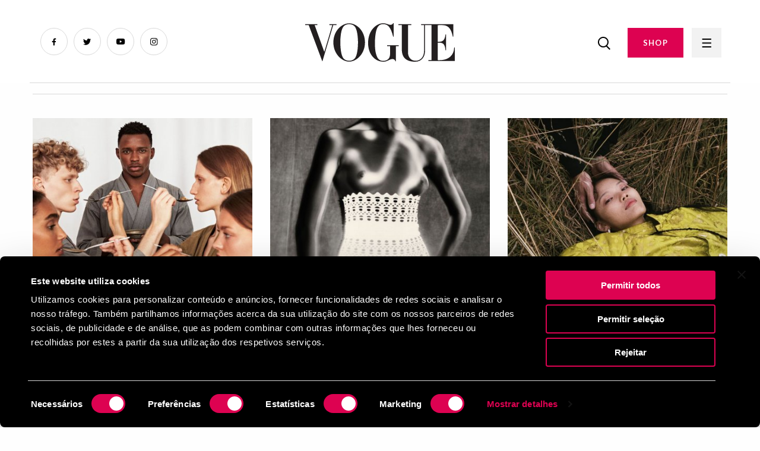

--- FILE ---
content_type: text/html; charset=UTF-8
request_url: https://www.vogue.pt/tag?name=new
body_size: 5271
content:
<!DOCTYPE html>
<html dir="ltr" lang="pt">
	<head>
		<title> | Vogue Portugal</title>
		<meta name="author" content="RECO s.r.o.">
		<meta charset="UTF-8">
		<meta http-equiv="x-ua-compatible" content="ie=edge">
		<meta name="viewport" content="width=device-width, initial-scale=1">
		<meta content="text/html; charset=utf-8" http-equiv="Content-Type">
		
		<link rel="canonical" href="https://www.vogue.pt/tag">
		
		<meta name="theme-color" content="#DD0251">
		<meta name="msapplication-navbutton-color" content="#DD0251">
		<meta name="apple-mobile-web-app-status-bar-style" content="#DD0251">
		
		<link rel="apple-touch-icon" sizes="57x57" href="https://www.vogue.pt/Frontend/favicon/apple-icon-57x57.png">
		<link rel="apple-touch-icon" sizes="60x60" href="https://www.vogue.pt/Frontend/favicon/apple-icon-60x60.png">
		<link rel="apple-touch-icon" sizes="72x72" href="https://www.vogue.pt/Frontend/favicon/apple-icon-72x72.png">
		<link rel="apple-touch-icon" sizes="76x76" href="https://www.vogue.pt/Frontend/favicon/apple-icon-76x76.png">
		<link rel="apple-touch-icon" sizes="114x114" href="https://www.vogue.pt/Frontend/favicon/apple-icon-114x114.png">
		<link rel="apple-touch-icon" sizes="120x120" href="https://www.vogue.pt/Frontend/favicon/apple-icon-120x120.png">
		<link rel="apple-touch-icon" sizes="144x144" href="https://www.vogue.pt/Frontend/favicon/apple-icon-144x144.png">
		<link rel="apple-touch-icon" sizes="152x152" href="https://www.vogue.pt/Frontend/favicon/apple-icon-152x152.png">
		<link rel="apple-touch-icon" sizes="180x180" href="https://www.vogue.pt/Frontend/favicon/apple-icon-180x180.png">
		<link rel="icon" type="image/png" sizes="192x192"  href="https://www.vogue.pt/Frontend/favicon/android-icon-192x192.png">
		<link rel="icon" type="image/png" sizes="32x32" href="https://www.vogue.pt/Frontend/favicon/favicon-32x32.png">
		<link rel="icon" type="image/png" sizes="96x96" href="https://www.vogue.pt/Frontend/favicon/favicon-96x96.png">
		<link rel="icon" type="image/png" sizes="16x16" href="https://www.vogue.pt/Frontend/favicon/favicon-16x16.png">
		<link rel="manifest" href="https://www.vogue.pt/Frontend/favicon/manifest.json">
		<meta name="msapplication-TileColor" content="#DD0251">
		<meta name="msapplication-TileImage" content="/ms-icon-144x144.png">
		<meta name="theme-color" content="#DD0251">
		
		<link rel="shortcut icon" href="https://www.vogue.pt/Frontend/images/favicon.ico" type="image/x-icon">
		<link rel="icon" href="https://www.vogue.pt/Frontend/images/favicon.ico" type="image/x-icon">
		
		<meta name="description" content="">
		<meta name="robots" content="index, follow">

		<meta property="og:title" content="">
		<meta property="og:description" content="">
		<meta property="og:type" content="page">
		<meta property="og:url" content="https://www.vogue.pt/tag">
		<meta property="og:image" content="https://www.vogue.pt/Frontend/images/vogue-preview.jpg">
		<meta name="csrf-token" content="3adQB9KClkQIntEYEEhh8ZuVxRbWMtAf3AFyXkzG">
		
		<script src="https://code.jquery.com/jquery-3.6.0.min.js" integrity="sha256-/xUj+3OJU5yExlq6GSYGSHk7tPXikynS7ogEvDej/m4=" crossorigin="anonymous"></script>
  
		<link rel="stylesheet" href="https://cdn.jsdelivr.net/npm/foundation-sites@6.7.4/dist/css/foundation.min.css" crossorigin="anonymous">
		<script src="https://cdn.jsdelivr.net/npm/foundation-sites@6.7.4/dist/js/foundation.min.js" crossorigin="anonymous"></script>
		
		<link rel="preconnect" href="https://fonts.googleapis.com">
		<link rel="preconnect" href="https://fonts.gstatic.com" crossorigin>
		<link href="https://fonts.googleapis.com/css2?family=Lato:wght@400;700&family=Playfair+Display&display=swap" rel="stylesheet">
		
		<link href="https://www.vogue.pt/Frontend/css/app.css?v=1027" rel="stylesheet">
		
		<script>
			$(document).foundation();
		</script>
		<!-- Google Tag Manager -->
		<script n:syntax="off">(function(w,d,s,l,i){w[l]=w[l]||[];w[l].push({'gtm.start':
		new Date().getTime(),event:'gtm.js'});var f=d.getElementsByTagName(s)[0],
		j=d.createElement(s),dl=l!='dataLayer'?'&l='+l:'';j.async=true;j.src=
		'https://www.googletagmanager.com/gtm.js?id='+i+dl;f.parentNode.insertBefore(j,f);
		})(window,document,'script','dataLayer','GTM-NDG83L2');</script>
		<!-- End Google Tag Manager -->
		
		<script id="Cookiebot" src="https://consent.cookiebot.com/uc.js" data-cbid="0fc3b6e1-edf9-43c2-a5d1-7e1a50eef417" type="text/javascript"></script>
		<style>
			#CybotCookiebotDialog {
				color: #fff !important;
				background: #000 !important;
			}
			
			#CybotCookiebotDialog .CybotCookiebotFader {
				background: none !important;
			}
			
			#CybotCookiebotDialogHeader { display: none !important; }
			
			#CybotCookiebotDialogPoweredByText {
				display: none !important;
			}
			
			#CybotCookiebotDialogFooter #CybotCookiebotDialogBodyButtonAccept, #CybotCookiebotDialogFooter #CybotCookiebotDialogBodyLevelButtonAccept, #CybotCookiebotDialogFooter #CybotCookiebotDialogBodyLevelButtonLevelOptinAllowAll {
				background-color: #DD0251 !important;
				border-color: #DD0251 !important;
				color: #ffffff;
			}
			
			#CybotCookiebotDialogFooter #CybotCookiebotDialogBodyLevelButtonCustomize, #CybotCookiebotDialogFooter #CybotCookiebotDialogBodyLevelButtonLevelOptinAllowallSelection {
				color: #fff !important;
			    border-color: #DD0251 !important;
			}
			
			#CybotCookiebotDialogFooter .CybotCookiebotDialogBodyButton {
				color: #fff !important;
				border: 2px solid #DD0251 !important;
			}
			
			#CybotCookiebotDialogTabContent input:checked+.CybotCookiebotDialogBodyLevelButtonSlider {
				background-color: #DD0251 !important;
			}
			
			#CybotCookiebotDialog.CybotEdge #CybotCookiebotDialogBodyEdgeMoreDetails a {
				color: #DD0251 !important;
			}
			
			#CookiebotWidget {
				display: none !important;
			}
			
			@media screen and (max-width: 768px) {
				#CybotCookiebotDialog {
					top: unset !important;
					bottom: 0px !important;
					transform: translateX(-50%) !important;
				}
				
				#CybotCookiebotDialogFooter .CybotCookiebotDialogBodyButton {
					padding: 5px !important;
				}
				
				#CybotCookiebotDialogBody .CybotCookiebotScrollContainer {
					max-height: 10em !important;
				}
			}
		</style>
	</head>
    <body>
		<!-- Google Tag Manager (noscript) -->
		<noscript><iframe src="https://www.googletagmanager.com/ns.html?id=GTM-NDG83L2"
		height="0" width="0" style="display:none;visibility:hidden"></iframe></noscript>
		<!-- End Google Tag Manager (noscript) -->
		<div id="fb-root"></div>
		<script>(function(d, s, id) {
		  var js, fjs = d.getElementsByTagName(s)[0];
		  if (d.getElementById(id)) return;
		  js = d.createElement(s); js.id = id;
		  js.src = "//connect.facebook.net/pt_PT/sdk.js#xfbml=1&version=v2.10&appId=1181899465275870";
		  fjs.parentNode.insertBefore(js, fjs);
		}(document, 'script', 'facebook-jssdk'));</script>
		
		<div id="page_loader" style="position: fixed; left: 0px; top: 0px; width: 100%; height: 100%; background: #fff; z-index: 999999999;">
			
		</div>
		
		<main>
			<div class="grid-container">
				<div class="ad_box_header">

				</div>
			</div>
						<header id="header">
				<div class="grid-container fluid">
					<div class="grid-x">
						<div class="cell small-7 medium-4 large-4">
							<ul class="social">
								<li><a href="https://www.facebook.com/VoguePortugal/?fref=ts" class="facebook" target="_blank"></a></li>
								<li><a href="https://twitter.com/vogueportugal" class="twitter" target="_blank"></a></li>
								<li><a href="https://www.youtube.com/channel/UCApj7u1bhGkMqMOF-tiREow" class="youtube" target="_blank"></a></li>
								<li><a href="https://www.instagram.com/vogueportugal/" class="instagram" target="_blank"></a></li>
							</ul>
							<div class="logo2">
								<a href="/"><img src="https://www.vogue.pt/Frontend/images/logo2.svg" height="65" alt="Logo" title="Logo"></a>
							</div>
						</div>
						<div class="cell small-1 medium-4 large-4 text-center"><a href="/" class="logo"><img src="https://www.vogue.pt/Frontend/images/logo2.svg" height="65" alt="Logo" title="Logo"></a></div>
						<div class="cell small-4 medium-4 large-4 text-right">
							<div class="right-menu">
								<a href="/search" class="search-button"><img src="https://www.vogue.pt/Frontend/images/search.png" alt="Search"></a>
								<a href="https://shop.light-house.pt/" class="button" target="_blank">SHOP</a>
								<a href="javascript:void(0);" class="menu-button"></a>
							</div>
						</div>
					</div>
				</div>
			</header>
			<div class="grid-container">
				<nav class="main-menu-nav">
					<ul>
																		
																					<li><a href="/atualidade">Atualidade</a></li>
															<li><a href="/moda">Moda</a></li>
															<li><a href="/beleza">Beleza</a></li>
															<li><a href="/lifestyle">Lifestyle</a></li>
															<li><a href="/estilo">Estilo</a></li>
															<li><a href="/vogue-tv">Vogue TV</a></li>
															<li><a href="/opinia-o">Opinião</a></li>
															<li><a href="/inspiring-women">Inspiring Women</a></li>
															<li><a href="/casamentos">Casamentos</a></li>
																		</ul>
				</nav>
			</div>
			
			<div class="megamenu">
				<div class="megamenu-content">
					<div class="grid-container fluid">
						<div class="megamenu-header">
							<div class="grid-x">
								<div class="cell small-7 medium-4 large-4">
									<div class="logo">
										<a href="/"><img src="https://www.vogue.pt/Frontend/images/logo2.svg" height="65" alt="Logo" title="Logo"></a>
									</div>
								</div>
								<div class="cell small-1 medium-4 large-4 text-center"></div>
								<div class="cell small-4 medium-4 large-4 text-right">
									<div class="right-menu">
										<a href="javascript:void(0);" class="search-button"><img src="https://www.vogue.pt/Frontend/images/search.png"></a>
										<a href="https://shop.light-house.pt/" class="button desktop" target="_blank">COMPRAR REVISTA</a>
										<a href="javascript:void(0);" class="menu-button"></a>
									</div>
								</div>
							</div>
						</div>
					</div>
					<div class="grid-container">
						<div class="grid-x">
							<div class="cell small-12 medium-4 large-4">
								<ul class="main-menu">
																																									
											<li  class="has-submenu" >
												<a href="/atualidade" data-id="1"  class="has-childs" >Atualidade</a>
																									<ul class="submenu">
																																													<li><a href="/noti-cias-4">Notícias</a></li>
																															<li><a href="/entrevistas">Entrevistas</a></li>
																															<li><a href="/curiosidades">Curiosidades</a></li>
																															<li><a href="/guestlist">Guestlist</a></li>
																																											
														<li><a href="/atualidade">Ver tudo</a></li>
													</ul>
																							</li>
																																
											<li  class="has-submenu" >
												<a href="/moda" data-id="2"  class="has-childs" >Moda</a>
																									<ul class="submenu">
																																													<li><a href="/noti-cias-5">Notícias</a></li>
																															<li><a href="/compras-3">Compras</a></li>
																															<li><a href="/tende-ncias-3">Tendências</a></li>
																															<li><a href="/colec-o-es-1">Coleções</a></li>
																															<li><a href="/project-union">Project Union</a></li>
																																											
														<li><a href="/moda">Ver tudo</a></li>
													</ul>
																							</li>
																																
											<li  class="has-submenu" >
												<a href="/beleza" data-id="3"  class="has-childs" >Beleza</a>
																									<ul class="submenu">
																																													<li><a href="/noti-cias">Notícias</a></li>
																															<li><a href="/compras">Compras</a></li>
																															<li><a href="/tende-ncias">Tendências</a></li>
																																											
														<li><a href="/beleza">Ver tudo</a></li>
													</ul>
																							</li>
																																
											<li  class="has-submenu" >
												<a href="/lifestyle" data-id="4"  class="has-childs" >Lifestyle</a>
																									<ul class="submenu">
																																													<li><a href="/noti-cias-1">Notícias</a></li>
																															<li><a href="/agenda">Agenda</a></li>
																															<li><a href="/compras-2">Compras</a></li>
																															<li><a href="/tende-ncias-2">Tendências</a></li>
																															<li><a href="/roteiro">Roteiro</a></li>
																																											
														<li><a href="/lifestyle">Ver tudo</a></li>
													</ul>
																							</li>
																																
											<li  class="has-submenu" >
												<a href="/estilo" data-id="5"  class="has-childs" >Estilo</a>
																									<ul class="submenu">
																																													<li><a href="/pessoas">Pessoas</a></li>
																															<li><a href="/eventos-1">Eventos</a></li>
																															<li><a href="/street-style-1">Street Style</a></li>
																																											
														<li><a href="/estilo">Ver tudo</a></li>
													</ul>
																							</li>
																																
											<li  class="has-submenu" >
												<a href="/vogue-tv" data-id="6"  class="has-childs" >Vogue TV</a>
																									<ul class="submenu">
																																													<li><a href="/vi-deos-1">Vídeos</a></li>
																															<li><a href="/livestream-1">Livestream</a></li>
																																											
														<li><a href="/vogue-tv">Ver tudo</a></li>
													</ul>
																							</li>
																																
											<li  class="has-submenu" >
												<a href="/opinia-o" data-id="7"  class="has-childs" >Opinião</a>
																									<ul class="submenu">
																																													<li><a href="/editorial">Editorial</a></li>
																															<li><a href="/palavra-da-vogue">Palavra da Vogue</a></li>
																															<li><a href="/suzy-menkes">Suzy Menkes</a></li>
																																											
														<li><a href="/opinia-o">Ver tudo</a></li>
													</ul>
																							</li>
																																
											<li >
												<a href="/inspiring-women" data-id="37" >Inspiring Women</a>
																							</li>
																																
											<li >
												<a href="/casamentos" data-id="40" >Casamentos</a>
																							</li>
																											</ul>
							</div>
							<div class="cell small-12 medium-4 large-4">
								<a href="https://shop.light-house.pt/" class="button mobile" target="_blank">SHOP</a>
								<div class="position-relative">
									<ul class="second-menu" id="second-menu-0">
																																	<li><a href="/contactos">Contactos</a></li>
																							<li><a href="/politica-de-privacidade-e-cookies">Política de privacidade e cookies</a></li>
																							<li><a href="/ficha-tecnica">Ficha técnica</a></li>
																							<li><a href="/termos-e-condicoes">Termos e condições</a></li>
																							<li><a href="/vogue-no-mundo">Vogue no mundo</a></li>
																							<li><a href="/newsletter">Newsletter</a></li>
																														</ul>
									
																																									
											<ul class="second-menu" id="second-menu-1" style="display: none;">
																																							<li><a href="/noti-cias-4">Notícias</a></li>
																											<li><a href="/entrevistas">Entrevistas</a></li>
																											<li><a href="/curiosidades">Curiosidades</a></li>
																											<li><a href="/guestlist">Guestlist</a></li>
																																					<li><a href="/atualidade">Ver tudo</a></li>
											</ul>
																																
											<ul class="second-menu" id="second-menu-2" style="display: none;">
																																							<li><a href="/noti-cias-5">Notícias</a></li>
																											<li><a href="/compras-3">Compras</a></li>
																											<li><a href="/tende-ncias-3">Tendências</a></li>
																											<li><a href="/colec-o-es-1">Coleções</a></li>
																											<li><a href="/project-union">Project Union</a></li>
																																					<li><a href="/moda">Ver tudo</a></li>
											</ul>
																																
											<ul class="second-menu" id="second-menu-3" style="display: none;">
																																							<li><a href="/noti-cias">Notícias</a></li>
																											<li><a href="/compras">Compras</a></li>
																											<li><a href="/tende-ncias">Tendências</a></li>
																																					<li><a href="/beleza">Ver tudo</a></li>
											</ul>
																																
											<ul class="second-menu" id="second-menu-4" style="display: none;">
																																							<li><a href="/noti-cias-1">Notícias</a></li>
																											<li><a href="/agenda">Agenda</a></li>
																											<li><a href="/compras-2">Compras</a></li>
																											<li><a href="/tende-ncias-2">Tendências</a></li>
																											<li><a href="/roteiro">Roteiro</a></li>
																																					<li><a href="/lifestyle">Ver tudo</a></li>
											</ul>
																																
											<ul class="second-menu" id="second-menu-5" style="display: none;">
																																							<li><a href="/pessoas">Pessoas</a></li>
																											<li><a href="/eventos-1">Eventos</a></li>
																											<li><a href="/street-style-1">Street Style</a></li>
																																					<li><a href="/estilo">Ver tudo</a></li>
											</ul>
																																
											<ul class="second-menu" id="second-menu-6" style="display: none;">
																																							<li><a href="/vi-deos-1">Vídeos</a></li>
																											<li><a href="/livestream-1">Livestream</a></li>
																																					<li><a href="/vogue-tv">Ver tudo</a></li>
											</ul>
																																
											<ul class="second-menu" id="second-menu-7" style="display: none;">
																																							<li><a href="/editorial">Editorial</a></li>
																											<li><a href="/palavra-da-vogue">Palavra da Vogue</a></li>
																											<li><a href="/suzy-menkes">Suzy Menkes</a></li>
																																					<li><a href="/opinia-o">Ver tudo</a></li>
											</ul>
																																
											<ul class="second-menu" id="second-menu-37" style="display: none;">
																								<li><a href="/inspiring-women">Ver tudo</a></li>
											</ul>
																																
											<ul class="second-menu" id="second-menu-40" style="display: none;">
																								<li><a href="/casamentos">Ver tudo</a></li>
											</ul>
																												
									<ul class="social-links">
										<li><a href="https://www.facebook.com/VoguePortugal/?fref=ts" class="fb" target="_blank"><span></span></a></li>
										<li><a href="https://twitter.com/vogueportugal" class="twitter" target="_blank"><span></span></a></li>
										<li><a href="https://www.youtube.com/channel/UCApj7u1bhGkMqMOF-tiREow" class="youtube" target="_blank"><span></span></a></li>
										<li><a href="https://www.instagram.com/vogueportugal/" class="instagram" target="_blank"><span></span></a></li>
									</ul>
								</div>
							</div>
						</div>
					</div>
				</div>
			</div>
<article class="intro-page">
		<div class="grid-container">
			<h1>Tag new</h1>
			<hr />
			<div class="grid-x grid-margin-x">
													
																	
												
						<div class="cell medium-6 large-4">
							<div class="article-box" data-url="/vogue-hope-issue">
								<img src="/image.php?id=5099&p=vogue-hope-issue.jpg" data-src="/uploads/posts/5099/vogue-hope-issue.jpg" class="lazy" width="100%" alt="" title="">
								<p class="category">
																														<a href="/opinia-o">Opinião</a> &nbsp;
																					<a href="/palavra-da-vogue">Palavra da Vogue</a> &nbsp;
																											</p>
								<h3>As 26 edições da Vogue unem-se pela primeira vez para o Hope issue</h3>
								<p class="date">03 Aug   2020</p>
							</div>
						</div>
																	
												
						<div class="cell medium-6 large-4">
							<div class="article-box" data-url="/pieter-mulier-entrevista">
								<img src="/image.php?id=6149&p=ALAIA_ARCHETYPES_PAOLO ROVERSI_01.jpg" data-src="/uploads/posts/6149/ALAIA_ARCHETYPES_PAOLO ROVERSI_01.jpg" class="lazy" width="100%" alt="" title="">
								<p class="category">
																														<a href="/atualidade">Atualidade</a> &nbsp;
																					<a href="/entrevistas">Entrevistas</a> &nbsp;
																											</p>
								<h3>De um ícone para um ícone: Pieter Mulier convida Paolo Roversi para fotografar os seus novos arquétipos Alaïa</h3>
								<p class="date">05 Jul   2021</p>
							</div>
						</div>
																	
												
						<div class="cell medium-6 large-4">
							<div class="article-box" data-url="/um-guia-para-as-esteticas-de-moda-no-tiktok">
								<img src="/image.php?id=6402&p=um-guia-para-as-esteticas-de-moda-no-tiktok.jpg" data-src="/uploads/posts/6402/um-guia-para-as-esteticas-de-moda-no-tiktok.jpg" class="lazy" width="100%" alt="" title="">
								<p class="category">
																														<a href="/moda">Moda</a> &nbsp;
																					<a href="/tende-ncias-3">Tendências</a> &nbsp;
																											</p>
								<h3>Um guia para as estéticas de Moda no TikTok</h3>
								<p class="date">13 Sep   2021</p>
							</div>
						</div>
																	
												
						<div class="cell medium-6 large-4">
							<div class="article-box" data-url="/shopping-pecas-amarelas">
								<img src="/image.php?id=7489&p=Shopping-Capa.jpg" data-src="/uploads/posts/7489/Shopping-Capa.jpg" class="lazy" width="100%" alt="" title="">
								<p class="category">
																														<a href="/moda">Moda</a> &nbsp;
																					<a href="/compras-3">Compras</a> &nbsp;
																											</p>
								<h3>And it was all yellow: 11 peças amarelas para abraçar o verão</h3>
								<p class="date">11 Aug   2022</p>
							</div>
						</div>
																	
												
						<div class="cell medium-6 large-4">
							<div class="article-box" data-url="/gift-guide-christmas-outfits">
								<img src="/image.php?id=7963&p=gift guide house XMAS.jpg" data-src="/uploads/posts/7963/gift guide house XMAS.jpg" class="lazy" width="100%" alt="" title="">
								<p class="category">
																														<a href="/moda">Moda</a> &nbsp;
																					<a href="/compras-3">Compras</a> &nbsp;
																											</p>
								<h3>Gift Guide 2022: Christmas Outfits</h3>
								<p class="date">12 Dec   2022</p>
							</div>
						</div>
																	
												
						<div class="cell medium-6 large-4">
							<div class="article-box" data-url="/gift-guide-2022-confy-at-home">
								<img src="/image.php?id=7966&p=gift guide house Comfy Vogue (2).jpg" data-src="/uploads/posts/7966/gift guide house Comfy Vogue (2).jpg" class="lazy" width="100%" alt="" title="">
								<p class="category">
																														<a href="/moda">Moda</a> &nbsp;
																					<a href="/compras-3">Compras</a> &nbsp;
																											</p>
								<h3>Gift Guide 2022: Comfy at Home</h3>
								<p class="date">13 Dec   2022</p>
							</div>
						</div>
																	
												
						<div class="cell medium-6 large-4">
							<div class="article-box" data-url="/gift-guide-2022-veludo">
								<img src="/image.php?id=7969&p=gift guide house VELVET Vogue.jpg" data-src="/uploads/posts/7969/gift guide house VELVET Vogue.jpg" class="lazy" width="100%" alt="" title="">
								<p class="category">
																														<a href="/moda">Moda</a> &nbsp;
																					<a href="/compras-3">Compras</a> &nbsp;
																											</p>
								<h3>Gift Guide 2022: Fifty shades of velvet</h3>
								<p class="date">14 Dec   2022</p>
							</div>
						</div>
																	
												
						<div class="cell medium-6 large-4">
							<div class="article-box" data-url="/gift-guide-2022-lifestyle-musts">
								<img src="/image.php?id=7970&p=gift guide house SMALL LUX Vogue.jpg" data-src="/uploads/posts/7970/gift guide house SMALL LUX Vogue.jpg" class="lazy" width="100%" alt="" title="">
								<p class="category">
																														<a href="/moda">Moda</a> &nbsp;
																					<a href="/compras-3">Compras</a> &nbsp;
																											</p>
								<h3>Gift Guide 2022: Lifestyle Musts</h3>
								<p class="date">15 Dec   2022</p>
							</div>
						</div>
																	
												
						<div class="cell medium-6 large-4">
							<div class="article-box" data-url="/gift-guide-2022-powersuits">
								<img src="/image.php?id=7971&p=gift guide house POWER SUITS.jpg" data-src="/uploads/posts/7971/gift guide house POWER SUITS.jpg" class="lazy" width="100%" alt="" title="">
								<p class="category">
																														<a href="/moda">Moda</a> &nbsp;
																					<a href="/compras-3">Compras</a> &nbsp;
																											</p>
								<h3>Gift Guide 2022: Powersuits </h3>
								<p class="date">15 Dec   2022</p>
							</div>
						</div>
																	
												
						<div class="cell medium-6 large-4">
							<div class="article-box" data-url="/moda-fine-line">
								<img src="/image.php?id=7967&p=01_S5A5954_R.jpg" data-src="/uploads/posts/7967/01_S5A5954_R.jpg" class="lazy" width="100%" alt="" title="">
								<p class="category">
																														<a href="/moda">Moda</a> &nbsp;
																					<a href="/tende-ncias-3">Tendências</a> &nbsp;
																											</p>
								<h3>Fine line</h3>
								<p class="date">16 Dec   2022</p>
							</div>
						</div>
																	
												
						<div class="cell medium-6 large-4">
							<div class="article-box" data-url="/gift-guide-2022-para-os-unimpressed">
								<img src="/image.php?id=7972&p=gift guide house unimpressed Vogue.jpg" data-src="/uploads/posts/7972/gift guide house unimpressed Vogue.jpg" class="lazy" width="100%" alt="" title="">
								<p class="category">
																														<a href="/moda">Moda</a> &nbsp;
																					<a href="/compras-3">Compras</a> &nbsp;
																											</p>
								<h3>Gift Guide 2022: Para os unimpressed</h3>
								<p class="date">16 Dec   2022</p>
							</div>
						</div>
																	
												
						<div class="cell medium-6 large-4">
							<div class="article-box" data-url="/gift-guide-2022-trendsetters">
								<img src="/image.php?id=7974&p=gift guide house TREND Vogue.jpg" data-src="/uploads/posts/7974/gift guide house TREND Vogue.jpg" class="lazy" width="100%" alt="" title="">
								<p class="category">
																														<a href="/moda">Moda</a> &nbsp;
																					<a href="/compras-3">Compras</a> &nbsp;
																											</p>
								<h3>Gift Guide 2022: Trendsetters </h3>
								<p class="date">17 Dec   2022</p>
							</div>
						</div>
																	
												
						<div class="cell medium-6 large-4">
							<div class="article-box" data-url="/gift-guide-2022-carteiras">
								<img src="/image.php?id=7978&p=gift guide house BAGS Vogue.jpg" data-src="/uploads/posts/7978/gift guide house BAGS Vogue.jpg" class="lazy" width="100%" alt="" title="">
								<p class="category">
																														<a href="/moda">Moda</a> &nbsp;
																					<a href="/compras-3">Compras</a> &nbsp;
																											</p>
								<h3>Gift Guide 2022: Bags</h3>
								<p class="date">19 Dec   2022</p>
							</div>
						</div>
																	
												
						<div class="cell medium-6 large-4">
							<div class="article-box" data-url="/gift-guide-2022-the-prettiest-ugly-sweaters">
								<img src="/image.php?id=7981&p=gift guide house UGLY Vogue.jpg" data-src="/uploads/posts/7981/gift guide house UGLY Vogue.jpg" class="lazy" width="100%" alt="" title="">
								<p class="category">
																														<a href="/lifestyle">Lifestyle</a> &nbsp;
																					<a href="/compras-2">Compras</a> &nbsp;
																											</p>
								<h3>Gift Guide 2022: The prettiest ugly christmas sweaters</h3>
								<p class="date">20 Dec   2022</p>
							</div>
						</div>
																	
												
						<div class="cell medium-6 large-4">
							<div class="article-box" data-url="/kinda-com-vista-para-a-avenida-da-liberdade">
								<img src="/image.php?id=7988&p=kinda_natal_lojaDN-25-3.jpg" data-src="/uploads/posts/7988/kinda_natal_lojaDN-25-3.jpg" class="lazy" width="100%" alt="" title="">
								<p class="category">
																														<a href="/lifestyle">Lifestyle</a> &nbsp;
																					<a href="/agenda">Agenda</a> &nbsp;
																											</p>
								<h3>KINDA com vista para a Avenida da Liberdade</h3>
								<p class="date">21 Dec   2022</p>
							</div>
						</div>
																	
												
						<div class="cell medium-6 large-4">
							<div class="article-box" data-url="/gift-guide-2022-red-red-christmas">
								<img src="/image.php?id=7982&p=gift guide house Christmas Vogue.jpg" data-src="/uploads/posts/7982/gift guide house Christmas Vogue.jpg" class="lazy" width="100%" alt="" title="">
								<p class="category">
																														<a href="/lifestyle">Lifestyle</a> &nbsp;
																					<a href="/compras-2">Compras</a> &nbsp;
																											</p>
								<h3>Gift Guide 2022: Red Red Christmas </h3>
								<p class="date">21 Dec   2022</p>
							</div>
						</div>
																	
												
						<div class="cell medium-6 large-4">
							<div class="article-box" data-url="/gift-guide-2022-wishlist-da-reda-o">
								<img src="/image.php?id=7984&p=gift guide house wishlist Vogue.jpg" data-src="/uploads/posts/7984/gift guide house wishlist Vogue.jpg" class="lazy" width="100%" alt="" title="">
								<p class="category">
																														<a href="/moda">Moda</a> &nbsp;
																					<a href="/compras-3">Compras</a> &nbsp;
																											</p>
								<h3>Gift Guide 2022: Wishlist da redação</h3>
								<p class="date">22 Dec   2022</p>
							</div>
						</div>
																	
												
						<div class="cell medium-6 large-4">
							<div class="article-box" data-url="/gift-guide-2022-20-under-20">
								<img src="/image.php?id=7983&p=gift guide house 20 Vogue.jpg" data-src="/uploads/posts/7983/gift guide house 20 Vogue.jpg" class="lazy" width="100%" alt="" title="">
								<p class="category">
																														<a href="/moda">Moda</a> &nbsp;
																					<a href="/compras-3">Compras</a> &nbsp;
																											</p>
								<h3>Gift Guide 2022: 20 under 20</h3>
								<p class="date">23 Dec   2022</p>
							</div>
						</div>
																	
												
						<div class="cell medium-6 large-4">
							<div class="article-box" data-url="/gift-guide-ultima-da-hora">
								<img src="/image.php?id=7985&p=gift guide house ULTIMA Vogue.jpg" data-src="/uploads/posts/7985/gift guide house ULTIMA Vogue.jpg" class="lazy" width="100%" alt="" title="">
								<p class="category">
																														<a href="/moda">Moda</a> &nbsp;
																					<a href="/compras-3">Compras</a> &nbsp;
																											</p>
								<h3>Gift Guide: Última da hora</h3>
								<p class="date">24 Dec   2022</p>
							</div>
						</div>
																	
												
						<div class="cell medium-6 large-4">
							<div class="article-box" data-url="/gift-guide-2022-y2k">
								<img src="/image.php?id=7987&p=gift guide house y2k.jpg" data-src="/uploads/posts/7987/gift guide house y2k.jpg" class="lazy" width="100%" alt="" title="">
								<p class="category">
																														<a href="/moda">Moda</a> &nbsp;
																					<a href="/compras-3">Compras</a> &nbsp;
																											</p>
								<h3>Gift Guide 2022: Y2K</h3>
								<p class="date">27 Dec   2022</p>
							</div>
						</div>
																	
												
						<div class="cell medium-6 large-4">
							<div class="article-box" data-url="/gift-guide-2022-cuecas-azuis">
								<img src="/image.php?id=7986&p=gift guide house cuecas Vogue.jpg" data-src="/uploads/posts/7986/gift guide house cuecas Vogue.jpg" class="lazy" width="100%" alt="" title="">
								<p class="category">
																														<a href="/moda">Moda</a> &nbsp;
																					<a href="/compras-3">Compras</a> &nbsp;
																											</p>
								<h3>Gift Guide 2022: Blue me away </h3>
								<p class="date">28 Dec   2022</p>
							</div>
						</div>
																	
												
						<div class="cell medium-6 large-4">
							<div class="article-box" data-url="/return-home">
								<img src="/image.php?id=8007&p=Editorial 1.jpg" data-src="/uploads/posts/8007/Editorial 1.jpg" class="lazy" width="100%" alt="" title="">
								<p class="category">
																														<a href="/moda">Moda</a> &nbsp;
																					<a href="/tende-ncias-3">Tendências</a> &nbsp;
																											</p>
								<h3>Return Home</h3>
								<p class="date">10 Jan   2023</p>
							</div>
						</div>
												</div>
		</div>
	</article>
	
		
	<footer>
				<div class="container">
					
				</div>
			</footer>
			<script type="text/javascript" src="//cdnjs.cloudflare.com/ajax/libs/jquery.lazy/1.7.9/jquery.lazy.min.js"></script>
			<script type="text/javascript" src="//cdnjs.cloudflare.com/ajax/libs/jquery.lazy/1.7.9/jquery.lazy.plugins.min.js"></script>
			<script src="https://www.vogue.pt/Frontend/js/app.js?v=1010"></script>
		</main>
	</body>
</html>

--- FILE ---
content_type: text/css
request_url: https://www.vogue.pt/Frontend/css/app.css?v=1027
body_size: 6854
content:
.slick-slider{position:relative;display:block;box-sizing:border-box;-webkit-user-select:none;-moz-user-select:none;-ms-user-select:none;user-select:none;-webkit-touch-callout:none;-khtml-user-select:none;-ms-touch-action:pan-y;touch-action:pan-y;-webkit-tap-highlight-color:transparent}.slick-list{position:relative;display:block;overflow:hidden;margin:0;padding:0}.slick-list:focus{outline:0}.slick-list.dragging{cursor:pointer;cursor:hand}.slick-slider .slick-list,.slick-slider .slick-track{-webkit-transform:translate3d(0,0,0);-moz-transform:translate3d(0,0,0);-ms-transform:translate3d(0,0,0);-o-transform:translate3d(0,0,0);transform:translate3d(0,0,0)}.slick-track{position:relative;top:0;left:0;display:block;margin-left:auto;margin-right:auto}.slick-track:after,.slick-track:before{display:table;content:''}.slick-track:after{clear:both}.slick-loading .slick-track{visibility:hidden}.slick-slide{display:none;float:left;height:100%;min-height:1px}[dir=rtl] .slick-slide{float:right}.slick-slide img{display:block}.slick-slide.slick-loading img{display:none}.slick-slide.dragging img{pointer-events:none}.slick-initialized .slick-slide{display:block}.slick-loading .slick-slide{visibility:hidden}.slick-vertical .slick-slide{display:block;height:auto;border:1px solid transparent}.slick-arrow.slick-hidden{display:none}
/*# sourceMappingURL=slick.min.css.map */

@font-face {
    font-family: 'Georgia';
    src: url('../fonts/Georgia-Bold.woff2') format('woff2'),
        url('../fonts/Georgia-Bold.woff') format('woff');
    font-weight: bold;
    font-style: normal;
    font-display: swap;
}

@font-face {
    font-family: 'Georgia';
    src: url('../fonts/Georgia.woff2') format('woff2'),
        url('../fonts/Georgia.woff') format('woff');
    font-weight: normal;
    font-style: normal;
    font-display: swap;
}

BODY {
	padding-top: 140px;
}

A, .button, BUTTON {
	text-decoration: none !important;
    -webkit-transition: all 0.3s linear;
    -moz-transition: all 0.3s linear;
    -ms-transition: all 0.3s linear;
    -o-transition: all 0.3s linear;	
}

A {
	color: #020202;
}

A:hover, A.active {
	color: #DD0251;
}

H1, H2, H3, H4, H5, H6, P {
	padding: 0px;
	margin: 0px;
}

H1, H2 {
	font-family: 'Playfair Display', serif;
	font-style: normal;
	font-weight: 400;
	font-size: 38px;
	line-height: 47px;
	text-align: center;
	letter-spacing: 0.04em;
	color: #020202;
}

H2 {
	font-size: 35px;
	line-height: 47px;
}

H3 {
	font-family: 'Playfair Display';
	font-style: normal;
	font-weight: normal;
	font-size: 22px;
	line-height: 34px;
	color: rgba(2, 2, 2, 0.9);
}

H4, H5, H6 {
	font-family: Lato;
	font-style: normal;
	font-weight: bold;
	font-size: 18px;
	line-height: 34px;
	color: rgba(2, 2, 2, 0.9);
	text-align: left;
	padding-bottom: 19px;
}

.infinity-loader {
	font-family: Playfair Display;
	font-size: 30px !important;
	color: rgba(2, 2, 2, 0.15);
	text-align: center;
	padding-top: 20px;
	padding-bottom: 20px;
}

P.category, P.category A {
	font-family: Lato;
	font-style: normal;
	font-weight: normal;
	font-size: 13px;
	line-height: 16px;
	text-align: center;
	letter-spacing: 0.09em;
	text-transform: uppercase;
	color: #DD0251;
	padding-bottom: 19px;
}

P.date-author {
	font-family: Georgia;
	font-style: normal;
	font-weight: normal;
	font-size: 13px;
	line-height: 15px;
	text-align: center;
	letter-spacing: 0.09em;
	text-transform: uppercase;
	color: rgba(2, 2, 2, 0.7);
	padding-bottom: 39px;
}

P.date-author SPAN {
	font-family: Lato;
	font-style: normal;
	font-weight: normal;
	font-size: 12px;
	line-height: 14px;
	text-align: center;
	letter-spacing: 0.1em;
	color: rgba(2, 2, 2, 0.4);
}

.mobile {
	display: none;
}

.button {
	font-family: Lato;
	font-style: normal;
	font-weight: 900;
	font-size: 13px;
	line-height: 16px;
	text-align: center;
	letter-spacing: 0.1em;
	text-transform: uppercase;
	color: #FFF;
	padding: 16px 25px;
	margin: 0px;
	background: #DD0251 !important;
	border: 1px solid #DD0251;
}

.button:hover {
	color: #DD0251;
	background: #fff !important;
}

.slick-arrow {
	position: relative;
	display: inline-block;
	width: 42px;
	height: 42px;
    font-family: Arial;
    font-size: 13px;
    line-height: 40px;
    color: #262626;
    text-decoration: underline;
    padding-left: 15px;
    padding-right: 15px;
    background: #F2F2F2;
    border: 1px solid #F2F2F2;
	vertical-align: middle;
	z-index: 10;
	cursor: pointer;
}

.slick-arrow:hover {
	background: #DD0251;
    border: 1px solid #DD0251;
}

.slick-arrow SPAN {
	position: absolute;
	left: 0px;
	top: 0px;
	display: block;
	width: 100%;
	height: 100%;
	background-image: url('../images/arrow-left.svg');
	background-repeat: no-repeat;
	background-position: center center;
	-webkit-transition: all 0.3s linear;
    -moz-transition: all 0.3s linear;
    -ms-transition: all 0.3s linear;
    -o-transition: all 0.3s linear;	
}

.slick-arrow:hover SPAN {
	filter: invert(99%) sepia(14%) saturate(2%) hue-rotate(51deg) brightness(114%) contrast(100%);
}

.slick-arrow.next {
    right: 0px;
}

.slick-arrow.next SPAN {
	transform: rotate(180deg);
}

.megamenu {
	position: fixed;
	left: 0px;
	top: 0px;
	display: none;
	width: 100%;
	height: 100%;
	background: rgba(2, 2, 2, 0.7);
	z-index: 999999999;
}

.megamenu .megamenu-content {
	position: absolute;
	left: 0px;
	top: 0px;
	display: block;
	width: 100%;
	padding: 0px 50px 114px 50px;
	background: #020202;
}

.megamenu .megamenu-header {
	padding-top: 19px;
	padding-bottom: 19px;
	margin-bottom: 85px;
	border-bottom: 1px solid rgba(255, 255, 255, 0.2);
}

.megamenu .megamenu-header .logo {
	display: block;
	margin-top: 10px;
}

.megamenu .megamenu-header .logo IMG {
	width: auto;
    height: 35px;
	filter: invert(100%) sepia(0%) saturate(0%) hue-rotate(333deg) brightness(101%) contrast(101%);
}

.megamenu .position-relative {
	height: 100%;
}

.megamenu .social-links {
	position: absolute;
	left: 100px;
    bottom: 0px;
	padding: 0px;
	margin: 0px;
	list-style-type: none;
}

.megamenu .social-links LI {
	display: inline-block;
	padding-right: 7px;
}

.megamenu .social-links LI A {
	position: relative;
	display: inline-block;
	width: 46px;
	height: 46px;
	border: 1px solid rgba(255, 255, 255, 0.2);
	border-radius: 23px;
}

.megamenu .social-links LI A:hover {
	bordeR: 1px solid #DD0251;
}

.megamenu .social-links LI A SPAN {
	position: absolute;
	left: 50%;
	top: 50%;
	display: block;
	width: 100%;
	height: 100%;
	transform: translate(-50%, -50%);
	background-repeat: no-repeat;
	background-position: center center;
}

.megamenu .social-links LI A.fb SPAN {
	background-image: url('../images/facebook.svg');
}

.megamenu .social-links LI A.twitter SPAN {
	background-image: url('../images/twitter.svg');
}

.megamenu .social-links LI A.youtube SPAN {
	background-image: url('../images/youtube-3.svg');
}

.megamenu .social-links LI A.instagram SPAN {
	background-image: url('../images/instagram-3.svg');
}

.megamenu .menu-button {
	display: inline-block;
	width: 50px;
	height: 50px;
	margin-left: 10px;
	background-image: url('../images/menu-close.svg');
	background-repeat: no-repeat;
	background-position: center center;
	background-color: #F2F2F2;
	vertical-align: middle;
}

.megamenu .main-menu {
	border-right: 1px solid rgba(255, 255, 255, 0.2);
}

.megamenu .main-menu {
	padding: 0px;
	margin: 0px;
	list-style-type: none;
}

.megamenu .main-menu UL LI {
	
}

.megamenu .main-menu UL.submenu {
	display: none;
}

.megamenu .main-menu UL.submenu {
	padding: 16px;
}

.megamenu .main-menu UL.submenu LI A {
	font-family: 'Lato';
	font-style: normal;
	font-weight: 400;
	font-size: 18px;
	line-height: 46px;
	letter-spacing: 0.04em;
	color: #FFFFFF;
	opacity: 0.8;
}

.megamenu .main-menu UL LI UL LI A:hover, .megamenu .main-menu UL LI UL LI A.active {
	opacity: 1;
}

.megamenu .main-menu LI A {
	font-family: 'Playfair Display';
	font-style: normal;
	font-weight: normal;
	font-size: 35px;
	line-height: 57px;
	color: #FFF;
	text-transform: none;
	letter-spacing: 0.04em;
}

.megamenu .main-menu LI A:hover, .megamenu .main-menu LI A.active {
	color: #DD0251;
	text-decoration: none;
}

.megamenu .second-menu {
	padding: 0px;
	padding-left: 100px;
	margin: 0px;
	list-style-type: none;
}

.megamenu .second-menu LI {
	
}

.megamenu .second-menu LI A {
	font-family: Lato;
	font-style: normal;
	font-weight: normal;
	font-size: 18px;
	line-height: 46px;
	color: rgba(255, 255, 255, 0.8);
	text-transform: none;
	letter-spacing: 0.04em;
}

.megamenu .second-menu LI A:hover, .megamenu .second-menu LI A.active {
	color: #DD0251;
	text-decoration: none;
}

.livestream-start {
	position: fixed;
	display: inline-block;
	right: 10px;
	bottom: 10px;
	text-decoration: none !important;
}

.livestream-start SPAN {
	position: relative;
	display: inline-block;
	font-family: 'Lato';
	font-style: normal;
	font-weight: 400;
	font-size: 13px;
	line-height: 16px;
	text-align: center;
	letter-spacing: 0.09em;
	text-transform: uppercase;
	color: #FFF;
	padding: 5px 8px 5px 18px;
	background: #020202;
}

.livestream-start SPAN:after {
	position: absolute;
	display: block;
	left: 8px;
	top: 50%;
	transform: translateY(-50%);
	width: 6px;
	height: 6px;
	background: #DD0251;
	border-radius: 50%;
	content: "";
}

.livestream-start STRONG {
	display: inline-block;
	font-family: 'Lato';
	font-style: normal;
	font-weight: 400;
	font-size: 13px;
	line-height: 16px;
	text-align: center;
	letter-spacing: 0.09em;
	text-transform: uppercase;
	color: #FFF;
	padding: 5px 8px;
	background: #DD0251;
}

.livestream-box {
	position: fixed;
	display: inline-block;
	right: 20px;
	bottom: 20px;
	text-align: center;
	padding: 16px 38px;
	background: #FFF;
	box-shadow: 0px 4px 70px rgba(2, 2, 2, 0.1);
}

.livestream-box .livestream {
	position: relative;
	display: inline-block;
	font-family: 'Lato';
	font-style: normal;
	font-weight: 400;
	font-size: 13px;
	line-height: 16px;
	text-align: center;
	letter-spacing: 0.09em;
	text-transform: uppercase;
	color: #FFF;
	padding: 5px 8px 5px 18px;
	background: #020202;
}

.livestream-box .livestream:after {
	position: absolute;
	display: block;
	left: 8px;
	top: 50%;
	transform: translateY(-50%);
	width: 6px;
	height: 6px;
	background: #DD0251;
	border-radius: 50%;
	content: "";
}

.livestream-box A {
	font-family: 'Lato';
	font-style: normal;
	font-weight: 400;
	font-size: 13px;
	line-height: 16px;
	text-align: center;
	letter-spacing: 0.1em;
	text-transform: uppercase;
	text-decoration: underline !important;
	color: #DD0251;
}

.main-timer {
	padding-top: 12px;
	padding-bottom: 14px;
}

.main-timer SPAN {
	display: inline-block;
	padding-left: 5px;
	padding-right: 5px;
}

.main-timer SPAN STRONG {
	display: block;
	font-family: 'Lato';
	font-style: normal;
	font-weight: 500;
	font-size: 24px;
	line-height: 29px;
	text-align: center;
	color: #282828;
	padding: 0px;
	padding-bottom: 4px;
	vertical-align: top;
}

.main-timer SPAN B {
	display: block;
	font-family: 'Playfair Display';
	font-style: normal;
	font-weight: 400;
	font-size: 12px;
	line-height: 16px;
	text-align: center;
	letter-spacing: 0.1em;
	color: #9A9A9A;
	padding: 0px;
	margin: 0px;
}



.social {
	list-style-type: none;
	padding: 0px;
	margin: 0px;
}

.social LI {
	display: inline-block;
	margin-left: 3px;
	margin-right: 3px;
}

.social LI A {
	display: block;
	width: 46px;
	height: 46px;
	background-repeat: no-repeat;
	background-position: center center;
	border: 1px solid #D9D9D9;
	border-radius: 50%;
}

.social LI A.facebook {
	background-image: url('../images/facebook2.svg');
}

.social LI A.twitter {
	background-image: url('../images/twitter2.svg');
}

.social LI A.mail {
	background-image: url('../images/mail2.svg');
}

.social LI A.instagram {
	background-image: url('../images/instagram.svg');
}

.social LI A.youtube {
	background-image: url('../images/youtube.svg');
}

.gallery-popup-section {
	padding-top: 0px;
	padding-bottom: 30px;
}

.gallery-popup-section .gallery-popup-content {

}

.gallery-popup-section .gallery-popup-content .image {
	position: relative;
    width: 100%;
    height: 594px;
    height: 55vh;
    text-align: center;
    padding-top: 0px;
    padding-bottom: 0px;
    margin-bottom: 40px;
    background: #F2F2F2;
    overflow: hidden;
}

.gallery-popup-section .gallery-popup-content IMG {
	position: absolute;
    left: 50%;
    top: 50%;
    transform: translate(-50%, -50%);
    display: inline-block;
    width: auto;
    height: 100% !important;
}

.gallery-popup-section .slick-arrow {
    position: absolute;
    top: 35%;
    z-index: 105;
}

.gallery-popup-section .slick-prev {
	left: -60px;
}

.gallery-popup-section .slick-next {
	right: -60px;
	transform: rotate(180deg);
}

.gallery-popup-content P {
	font-family: 'Georgia';
	font-style: normal;
	font-weight: 400;
	font-size: 13px;
	line-height: 21px;
	color: #282828;
	padding: 0px;
	padding-bottom: 9px;
	margin: 0px;
}

.gallery-popup-content P.author {
	font-family: 'Lato';
	font-style: normal;
	font-weight: 400;
	font-size: 13px;
	line-height: 16px;
	color: #9A9A9A;
	padding: 0px;
	margin: 0px;
}

.gallery-items-2-nav .slick-slide {
    padding-left: 5px;
    padding-right: 5px;
	cursor: pointer;
}

.gallery-numbers {
	display: inline-block;
	font-family: Lato;
	font-style: normal;
	font-weight: normal;
	font-size: 13px;
	line-height: 40px;
	color: rgba(2, 2, 2, 0.4);
	vertical-align: middle;
}

ARTICLE.article-page .content .gallery-box .text {
	padding-top: 20px;
}

ARTICLE.article-page .content .gallery-box .buttons {
	padding-top: 20px;
	padding-bottom: 20px;
}

ARTICLE.article-page .content .gallery-box .buttons UL {
	display: inline-block;
	padding: 0px;
	margin: 0px;
	float: right;
	vertical-align: middle;
	list-style-type: none;
}

.gallery-popup {
	position: fixed;
	left: 0px;
	top: 0px;
	display: none;
	width: 100%;
	height: 100%;
	background: #fff;
	z-index: 9999999999;
}

.gallery-popup .logo IMG {
    width: auto;
    height: 35px;
}
			
.gallery-popup .gallery-items {
	background: #fff;
	border: 1px solid #fff;
}

.gallery-popup .gallery-numbers-2 {
	position: absolute;
	left: 50%;
	top: 50%;
	transform: translate(-50%, -50%);
	color: rgba(2, 2, 2, 0.4);
	text-align: center;
}
			
.gallery-popup .gallery-items-2 .slick-arrow {
	left: -70px;
	top: 38%;
}

.gallery-popup .gallery-items-2 .slick-arrow.slick-next {
	left: unset;
	right: -70px;
}
			
.gallery-popup-box {
	opacity: 0;
}
			
.gallery-popup .gallery-popup-header {
	position: relative;
	padding: 25px 0px;
	margin-left: 50px;
	margin-right: 50px;
	margin-bottom: 39px;
	border-bottom: 1px solid rgba(2, 2, 2, 0.15);
}
			
.gallery-popup-close-button {
	position: absolute;
	right: 0px;
	top: 17px;
	width: 50px;
	height: 50px;
	background-image: url(../images/close.svg);
	background-repeat: no-repeat;
	background-size: 14px 14px;
	background-position: center center;
	background-color: #F2F2F2;
	outline: none;
	-webkit-transition-duration: 0.5s;
	-moz-transition-duration: 0.5s;
	-o-transition-duration: 0.5s;
	transition-duration: 0.5s;
	-webkit-transition-property: -webkit-transform;
	-moz-transition-property: -moz-transform;
	-o-transition-property: -o-transform;
	transition-property: transform;
}
			
.gallery-popup-close-button:hover {
	/*-webkit-transform:rotate(180deg);-moz-transform:rotate(180deg); -o-transform:rotate(180deg);*/
}
			
.gallery-popup-content {
	width: 100%;
	text-align: center;
	margin: 0 auto;
	-webkit-transition: all 1s linear;
	-moz-transition: all 1s linear;
	-ms-transition: all 1s linear;
	-o-transition: all 1s linear;
	opacity: 1;
}
			
.gallery-popup-content .gallery-numbers-2 {
	color: rgba(2, 2, 2, 0.4);
	text-align: center;
}
			
.gallery-items-2 {
	padding-bottom: 30px;
	margin-bottom: 30px;
	border-bottom: 1px solid rgba(2, 2, 2, 0.15);	
}

.gallery-popup-content .image {
	text-align: center;
	margin-bottom: 40px;
	background: #F2F2F2;
}
			
.gallery-popup-content .gallery-items-2 .image IMG {
	display: inline-block;
	width: auto;
	height: 50vh;
}

/* the slides */
.gallery-popup-content .gallery-items-2-nav .slick-slide {
    margin: 0 6px;
	cursor: pointer;
}

/* the parent */
.gallery-popup-content .gallery-items-2-nav .slick-list {
    margin: 0;
}

.gallery-popup-content .gallery-items-2-nav IMG {
	display: inline-block;
	width: 96px;
	height: 96px;
}

.gallery-popup-content P {
	max-width: 594px;
	text-align: left;
}

.gallery-popup-content P.author {
	color: rgba(2, 2, 2, 0.4);
}

.gallery-items .image {
	width: 100%;
	height: 594px;
	background: #F5F5F5;
}

.gallery-items .image IMG {
	height: 100%;
	width: 100%;
	object-fit: contain;
}

.post-item {
	padding: 0px;
	padding-top: 30px;
	padding-bottom: 30px;
	margin: 0px;
	margin-bottom: 40px;
	border-top: 1px solid #D9D9D9;
	border-bottom: 1px solid #D9D9D9;
}

.jscroll-inner, .jscroll-added .infinite-scroll {
	margin: 0px -5px;
}

/*.jscroll-inner {
	columns: 3 350px;
    column-gap: 1rem;
	margin: 10px;
}*/

.column-1 {
    display: inline-block;
    width: 100%;
    padding-left: 0px;
    padding-right: 0px;
    vertical-align: top;
}

.column-2 {
    display: inline-block;
    width: 65.4%;
    padding-left: 5px;
    padding-right: 5px;
    vertical-align: top;
}

.column-3 {
    display: inline-block;
    width: 32.7%;
    padding-left: 5px;
    padding-right: 5px;
    vertical-align: top;
}

.newsletter-box {
	text-align: center;
	padding-top: 90px;
	padding-bottom: 90px;
	margin-bottom: 50px;
	border-top: 1px solid #020202;
	border-bottom: 1px solid #020202;
}

.newsletter-box P.category {
	font-family: 'Lato';
	font-style: normal;
	font-weight: 400;
	font-size: 13px;
	line-height: 16px;
	text-align: center;
	letter-spacing: 0.09em;
	text-transform: uppercase;
	color: #DD0251;
	padding: 0px;
	padding-bottom: 17px;
	margin: 0px;
}

.newsletter-box H2 {
	font-family: 'Playfair Display';
	font-style: normal;
	font-weight: 400;
	font-size: 35px;
	line-height: 38px;
	text-align: center;
	letter-spacing: 0.04em;
	color: #020202;
	padding: 0px;
	padding-bottom: 50px;
	margin: 0px;
}

.newsletter-box P {
	font-family: 'Georgia';
	font-style: normal;
	font-weight: 400;
	font-size: 15px;
	line-height: 17px;
	text-align: center;
	letter-spacing: 0.04em;
	color: #020202;
	padding: 0px;
	margin: 0px;
}

.newsletter-box P A {
	text-decoration: none !important;
	border-bottom: 1px solid #9A9A9A;
}

.newsletter-box FORM {
	display: block;
	max-width: 620px;
	padding-bottom: 40px;
	margin: 0 auto;
}

.newsletter-box INPUT[type="text"] {
	display: block;
	width: 100%;
	height: 50px;
	background: #F5F5F5;
	border: none;
	box-shadow: none;
	outline: none;
}

.newsletter-box BUTTON {
	display: block;
	width: 100%;
}

.text-left {
	text-align: left !important;
}

ARTICLE.article-page .content .post-item .title {
	font-family: 'Georgia';
	font-style: normal;
	font-weight: 400;
	font-size: 13px;
	line-height: 15px;
	letter-spacing: 0.09em;
	text-transform: uppercase;
	color: #282828;
	padding: 0px;
	padding-top: 24px;
	padding-bottom: 12px;
	margin: 0px;
}

ARTICLE.article-page .content .post-item H3 {
	font-family: 'Playfair Display';
	font-style: normal;
	font-weight: 400;
	font-size: 22px;
	line-height: 26px;
	letter-spacing: 0.04em;
	color: #020202;
	padding: 0px;
	padding-bottom: 23px;
	margin: 0px;
}

ARTICLE.article-page .content .post-item .image {
	position: relative;
	height: 170px;
}

ARTICLE.article-page .content .post-item .image IMG {
    position: absolute;
    left: 0px;
    top: 0px;
    display: block;
    width: 100%;
    height: 100%;
    object-fit: cover;
    -webkit-transition: all 0.3s linear;
    -moz-transition: all 0.3s linear;
    -ms-transition: all 0.3s linear;
    -o-transition: all 0.3s linear;
}

ARTICLE.article-page .content .post-item .link {
	font-family: 'Lato';
	font-style: normal;
	font-weight: 400;
	font-size: 13px;
	line-height: 16px;
	letter-spacing: 0.09em;
	text-transform: uppercase;
	color: #DD0251;
}

ARTICLE.article-page .content IFRAME {
	/*width: 100%;*/
}

ARTICLE.article-page .tags {
	padding-top: 10px;
	padding-bottom: 35px;
}

ARTICLE.article-page .tags A {
	display: inline-block;
	font-family: 'Lato';
	font-style: normal;
	font-weight: 400;
	font-size: 13px;
	line-height: 16px;
	text-align: center;
	letter-spacing: 0.09em;
	text-transform: uppercase;
	color: #FFF;
	padding: 5px 15px;
	margin-right: 5px;
	margin-bottom: 5px;
	background: #DD0251;
}

HR {
	margin-bottom: 40px;
	border-bottom: 1px solid rgba(2, 2, 2, 0.15);
}

.position-relative {
	position: relative;
}

.centered {
	position: absolute;
	left: 50%;
	top: 50%;
	transform: translate(-50%, -50%);
	width: 100%;
}

/*
 * HEADER
 */
HEADER {
	position: fixed;
	left: 0px;
	top: 0px;
	width: 100%;
	padding-left: 50px;
	padding-right: 50px;
	background: #fff;
	-webkit-transition: all 0.3s linear;
    -moz-transition: all 0.3s linear;
    -ms-transition: all 0.3s linear;
    -o-transition: all 0.3s linear;	
	z-index: 100;
}

HEADER .fluid {
	padding-top: 39px;
	padding-bottom: 35px;
	border-bottom: 1px solid rgba(2, 2, 2, 0.15);
	-webkit-transition: all 0.3s linear;
    -moz-transition: all 0.3s linear;
    -ms-transition: all 0.3s linear;
    -o-transition: all 0.3s linear;	
}

HEADER.search-header .fluid {
    padding-top: 11px;
    padding-bottom: 19px;
	border: none;
}

HEADER .social {
	margin-top: 8px;
	-webkit-transition: all 0.3s linear;
    -moz-transition: all 0.3s linear;
    -ms-transition: all 0.3s linear;
    -o-transition: all 0.3s linear;	
}

HEADER .logo IMG {
	width: auto;
	height: 65px;
}

HEADER .logo2 {
	display: none;
    margin-top: 15px;
}

HEADER.search-header .close-button {
	display: inline-block;
	width: 50px;
	height: 50px;
	margin-right: 34px;
	margin-top: 10px;
	background-image: url('../images/menu-close.svg');
	background-repeat: no-repeat;
	background-position: center center;
	background-color: #F2F2F2;
	vertical-align: middle;
}

HEADER.search-header .logo3 {
	display: block !important;
    margin-top: 15px;
}

HEADER.search-header .logo3 IMG {
	width: auto;
	height: 35px;
}

HEADER.gallery-header .fluid {
	padding-top: 11px;
    padding-bottom: 19px;
	border-bottom: 1px solid rgba(2, 2, 2, 0.15);
}

HEADER.gallery-header .close-button {
	display: inline-block;
	width: 50px;
	height: 50px;
	margin-right: 34px;
	margin-top: 10px;
	background-image: url('../images/menu-close.svg');
	background-repeat: no-repeat;
	background-position: center center;
	background-color: #F2F2F2;
	vertical-align: middle;
}

HEADER.gallery-header .logo3 {
	display: block !important;
    margin-top: 15px;
}

HEADER.gallery-header .logo3 IMG {
	width: auto;
	height: 35px;
}

HEADER .logo2 IMG {
	width: auto;
	height: 35px;
}

NAV {
	text-align: center;
	padding-top: 31px;
	padding-bottom: 35px;
	-webkit-transition: all 0.3s linear;
    -moz-transition: all 0.3s linear;
    -ms-transition: all 0.3s linear;
    -o-transition: all 0.3s linear;	
}

NAV UL {
	padding: 0px;
	margin: 0px;
	list-style-type: none;
}

NAV UL LI {
	display: inline-block;
	padding-left: 10px;
	padding-right: 10px;
}

NAV UL LI A {
	font-family: Lato;
	font-style: normal;
	font-weight: 500;
	font-size: 13px;
	line-height: 10px;
	text-align: center;
	letter-spacing: 0.1em;
	text-transform: uppercase;
	color: #020202;
}

HEADER .right-menu {
	margin-top: 8px;
}

HEADER .search-button {
	display: inline-block;
	margin-top: 0px;
	margin-right: 25px;
	vertical-align: middle;
}

HEADER .button {
	display: inline-block;
	vertical-align: middle;
}

HEADER .menu-button {
	display: inline-block;
	width: 50px;
	height: 50px;
	margin-left: 10px;
	background-image: url('../images/menu.svg');
	background-repeat: no-repeat;
	background-position: center center;
	background-color: #F2F2F2;
	vertical-align: middle;
}

.sticky {
	position: sticky;
	top: 100px;
}

.sticky2 HEADER .fluid {
	padding-top: 11px;
	padding-bottom: 19px;
}

/*
 * Main Slider
 */
.main-slider {
	text-align: center;
	padding-bottom: 58px;
	margin-bottom: 50px;
	border-bottom: 1px solid #020202;
}

.main-slider.home {
	margin-bottom: 15px;
}

.main-slider IMG {
	display: inline-block;
	width: 100%;
}

.main-slider .social IMG {
	width: auto;
}

.main-slider .social A:hover {
	background-color: #020202;
	border: 1px solid #020202;
}

.main-slider .social LI A.facebook:hover {
	background-image: url('../images/facebook.svg');
}

.main-slider .social LI A.twitter:hover {
	background-image: url('../images/twitter.svg');
}

.main-slider .social LI A.mail:hover {
	background-image: url('../images/mail3.svg');
}

.main-slider .social LI A.instagram:hover {
	background-image: url('../images/instagram2.svg');
}

.main-slider .social LI A.youtube:hover {
	background-image: url('../images/youtube2.svg');
}

.main-slider H1 {
	padding-bottom: 20px;
}

.main-slider .centered H1 {
	max-width: 691px;
	padding-bottom: 38px;
	margin: 0 auto;
}

.main-slider .category {
	padding-top: 52px;
}

.search-box-section {
	position: relative;
	width: 100%;
	max-width: 765px;
	padding-top: 100px;
	padding-bottom: 32px;
	margin: 0 auto;
}

.search-box-section FORM DIV {
	position: relative;
}

.search-box-section INPUT[type="text"] {
	position: relative;
	display: block;
	height: auto;
	font-family: 'Playfair Display';
	font-style: normal;
	font-weight: 400;
	font-size: 20px;
	line-height: 24px;
	letter-spacing: 0.04em;
	color: #020202;
	padding: 30px;
	padding-top: 21px;
	padding-bottom: 21px;
	border: none;
	border-bottom: 1px solid #D9D9D9;
	box-shadow: none;
	outline: none;
}

.search-box-section INPUT[type="text"]::-webkit-input-placeholder { /* Edge */
	color: #020202;
}

.search-box-section INPUT[type="text"]:-ms-input-placeholder { /* Internet Explorer 10-11 */
	color: #020202;
}

.search-box-section INPUT[type="text"]::placeholder {
	color: #020202;
}

.search-box-section BUTTON {
	position: absolute;
	left: 0px;
	top: 25px;
	display: block;
	width: 16px;
	height: 16px;
	background-image: url('../images/search-button.svg');
	background-repeat: no-repeat;
}

/*
 * Banner
 */
.bnr {
	padding-top: 25px;
	padding-bottom: 80px;
	margin-bottom: 15px;
	border-bottom: 1px solid #020202;
}

.content .large-6 {
	position: relative;
	z-index: 20;
}

.bnr.bnr-2 {
	padding: 0px;
	margin: 0px;
	border: none;
	z-index: 10;
}

.bnr .bnr-title, ARTICLE.article-page .content .bnr .bnr-title {
	font-family: Lato;
	font-style: normal;
	font-weight: normal;
	font-size: 12px;
	line-height: 14px;
	color: rgba(2, 2, 2, 0.4);
	padding-bottom: 5px;
}

.bnr .bnr-content, ARTICLE.article-page .content .bnr .bnr-content {
	padding: 53px 270px;
	background: rgba(2, 2, 2, 0.05);
}

.bnr.bnr-2 .bnr-content, ARTICLE.article-page .content .bnr.bnr-2 .bnr-content {
	padding: 25px;
	background: #f1f1f1;
}

/*
 * Article
 */
ARTICLE {
	padding-bottom: 87px;
}

ARTICLE H2 {
	text-align: left;
}

ARTICLE.category-page {
	padding-top: 20px;
	border-top: 1px solid rgba(2, 2, 2, 0.15);
}

ARTICLE.category-page .jscroll-added {
	padding: 0px;
	margin: 0px;
	border: none;
}

ARTICLE.category-page NAV {
	padding: 0px;
}

ARTICLE.article-page {
	padding-top: 20px;
	padding-bottom: 0px;
	border-top: 1px solid rgba(2, 2, 2, 0.15);
}

ARTICLE.article-page .main-slider .centered H1 {
	padding-left: 25px;
	padding-right: 25px;
}

ARTICLE.article-page .content .perex {
	padding-top: 0px;
	padding-bottom: 50px;
	margin-bottom: 49px;
	border-bottom: 1px solid rgba(2, 2, 2, 0.15);
}

ARTICLE.article-page .content .perex P {
	font-family: Lato;
	font-style: normal;
	font-weight: normal;
	font-size: 22px;
	line-height: 34px;
	color: #020202;
	padding: 0px;
}

ARTICLE.article-page .content .perex P.title {
	font-family: Lato;
	font-style: normal;
	font-weight: normal;
	font-size: 13px;
	line-height: 16px;
	color: rgba(2, 2, 2, 0.4);
	padding-bottom: 22px;
}

ARTICLE.article-page .content P {
	font-family: Georgia;
	font-style: normal;
	font-weight: normal;
	font-size: 17px;
	line-height: 34px;
	color: rgba(2, 2, 2, 0.9);
	padding-bottom: 35px;
}

ARTICLE.article-page .content FONT {
	font-family: Georgia;
	font-style: normal;
	font-weight: normal;
	font-size: 17px;
	line-height: 34px;
	color: rgba(2, 2, 2, 0.9);
	padding-bottom: 35px;
}

ARTICLE.article-page .content SPAN {
	font-family: Georgia !important;
	font-style: normal !important;
	font-weight: normal !important;
	font-size: 17px !important;
	line-height: 34px !important;
	color: rgba(2, 2, 2, 0.9) !important;
}

ARTICLE.article-page .content P SPAN {
	font-family: Georgia !important;
	font-style: normal !important;
	font-weight: normal !important;
	font-size: 17px !important;
	line-height: 34px !important;
	color: rgba(2, 2, 2, 0.9) !important;
}

ARTICLE.article-page .content FONT I {
	font-family: Georgia !important;
	font-style: normal !important;
	font-weight: normal !important;
	font-size: 17px !important;
	line-height: 34px !important;
	color: rgba(2, 2, 2, 0.9) !important;
}

ARTICLE.article-page .content FONT SPAN {
	font-family: Georgia !important;
	font-style: normal !important;
	font-weight: normal !important;
	font-size: 17px !important;
	line-height: 34px !important;
	color: rgba(2, 2, 2, 0.9) !important;
}

/*ARTICLE.article-page .content .large-6 SPAN {
	display: block;
	font-family: Georgia !important;
	font-style: normal !important;
	font-weight: normal !important;
	font-size: 17px !important;
	line-height: 34px !important;
	color: rgba(2, 2, 2, 0.9) !important;
	padding-bottom: 35px;
}*/

ARTICLE.article-page .content P EM {
	font-style: italic !important;
}

ARTICLE.article-page .content P.first:first-letter {
	font-size: 60px;
}

ARTICLE.article-page .content P A {
	color: #DD0251 !important;
	text-decoration: none !important;
	text-decoration-line: none !important;
}

ARTICLE.article-page .content IFRAME {
	position: relative !important;
	left: unset !important;
	top: unset !important;
	right: unset !important;
	bottom: unset !important;
	min-height: 368px;
	max-width: 100%;
	margin-bottom: 35px;
}

ARTICLE.article-page .content IFRAME:not(.instagram-media) {
	/*height: auto !important;*/
}

ARTICLE.article-page .content .tiktok-embed {
	padding: 0px;
	margin: 0px;
	border: none;
}

ARTICLE.article-page .content .tiktok-embed IFRAME {
	min-height: 771px;
	max-height: 771px;
}

ARTICLE.article-page .content H2 {
	padding-bottom: 29px;
}

ARTICLE.article-page .content H3 {
	font-family: 'Playfair Display';
	font-style: normal;
	font-weight: 500;
	font-size: 22px;
	line-height: 34px;
	padding-bottom: 21px;
}

ARTICLE.article-page .content H4 {
	font-family: 'Lato';
	font-style: normal;
	font-weight: 700;
	font-size: 18px;
	line-height: 34px;
	padding-top: 4px;
	padding-bottom: 19px;
}

ARTICLE.article-page .content UL {
	padding-top: 2px;
	padding-bottom: 50px;
	margin-bottom: 0px;
}

ARTICLE.article-page .content UL LI {
	font-family: 'Lato';
	font-style: normal;
	font-weight: 400;
	font-size: 17px;
	line-height: 37px;
	color: #282828;
}

ARTICLE.article-page .more {
	text-align: center;
	padding-top: 0px;
	padding-bottom: 0px;
	/*border-top: 1px solid rgba(2, 2, 2, 0.15);
	border-bottom: 1px solid #020202;*/
}

ARTICLE.article-page .more A {
	font-family: Lato;
	font-style: normal;
	font-weight: 500;
	font-size: 13px;
	line-height: 16px;
	text-align: center;
	letter-spacing: 0.1em;
	text-transform: uppercase;
}

ARTICLE.article-page .author {
	font-family: Georgia;
	font-style: normal;
	font-weight: normal;
	font-size: 13px;
	line-height: 15px;
	letter-spacing: 0.09em;
	text-transform: uppercase;
	color: #020202;
	padding-top: 40px;
	padding-bottom: 40px;
	margin-bottom: 22px;
	border-top: 1px solid rgba(2, 2, 2, 0.15);
	border-bottom: 1px solid #020202;
}

ARTICLE.article-page .author SPAN {
	display: inline-block;
	margin-right: 15px;
	vertical-align: middle;
}

ARTICLE.article-page .author I {
	font-family: Lato;
	font-style: normal;
	font-weight: normal;
	font-size: 13px;
	line-height: 16px;
	letter-spacing: 0.09em;
	text-transform: uppercase;
	color: #DD0251;
}

ARTICLE.article-page .author .social {
	margin-top: 7px;
}

ARTICLE.article-page .content .image {
	padding-bottom: 53px;
}

ARTICLE.article-page .content .image IMG {
	display: inline-block;
	width: 100%;
}

ARTICLE.article-page .content .image P {
	font-family: Lato;
	font-style: normal;
	font-weight: normal;
	font-size: 13px;
	line-height: 16px;
	color: rgba(2, 2, 2, 0.4);
	padding: 0px;
	padding-top: 20px;
	margin: 0px;
}

ARTICLE.article-page .content .image P SPAN {
	font-family: Lato !important;
	font-style: normal !important;
	font-weight: normal !important;
	font-size: 13px !important;
	line-height: 16px !important;
	color: rgba(2, 2, 2, 0.9) !important;
}

.tags {
	padding-bottom: 40px;
}

.tags A {
	display: inline-block;
	font-family: Lato;
	font-style: normal;
	font-weight: normal;
	font-size: 13px;
	line-height: 16px;
	text-align: center;
	letter-spacing: 0.09em;
	text-transform: uppercase;
	color: #FFF;
	margin-right: 5px;
}

ARTICLE.article-page .authors {
	padding-top: 32px;
	padding-bottom: 40px;
	border-top: 1px solid #020202;
}

ARTICLE.article-page .authors TABLE {
	width: 100%;
	border: none !important;
}

ARTICLE.article-page .authors TABLE TBODY {
	border: none !important;
}

ARTICLE.article-page .authors TABLE TBODY TR:nth-child(odd) {
    border-bottom: 0;
    background-color: rgba(2, 2, 2, 0.04);;
}

ARTICLE.article-page .authors TABLE TBODY TR:nth-child(even) {
    border-bottom: 0;
    background-color: #fff;
}

ARTICLE.article-page .authors TABLE TH {
	font-family: Lato;
	font-style: normal;
	font-weight: bold;
	font-size: 14px;
	line-height: 1.4;
	color: rgba(2, 2, 2, 0.9);
	text-align: left;
	padding: 10px 15px;
	border: none !important;
}

ARTICLE.article-page .authors TABLE TD {
	font-family: Georgia;
	font-style: normal;
	font-weight: normal;
	font-size: 14px;
	line-height: 1.4;
	color: rgba(2, 2, 2, 0.9);
	padding: 10px 15px;
	border: none !important;
}

.popular-posts {
	padding-top: 20px;
	padding-bottom: 20px;
	margin-top: 20px;
	border-top: 1px solid #020202;
}

/*
 * Popular Article Box 
 */
.popular-article-box {
	text-align: left;
	padding-bottom: 10px;
	margin-bottom: 10px;
	border-bottom: 1px solid rgba(2, 2, 2, 0.15);
	cursor: pointer;
}

ARTICLE.article-page .content .popular-article-box H3 {
	font-size: 17px;
	line-height: 1.2;
	padding: 0px;
	padding-bottom: 10px;
}

ARTICLE.article-page .content .popular-article-box P {
	text-align: left;
}

ARTICLE.article-page .content .popular-article-box P.category {
	line-height: 1;
	padding: 0px;
	padding-bottom: 10px;
	margin: 0px;
}

ARTICLE.article-page .content .popular-article-box P.category A {
	font-size: 12px;
	line-height: 1.4;
	padding: 0px;
}

ARTICLE.article-page .content .popular-article-box P.date {
	font-size: 12px;
	line-height: 1.2;
	padding: 0px;
}

/*
 * Article Box
 */
.article-box {
	text-align: left;
	padding-bottom: 25px;
	cursor: pointer;
}

.article-box:hover H3 {
	text-decoration: underline;
	text-decoration-thickness: 1px;
}

.article-box P.category {
	text-align: left;
	padding-top: 25px;
	padding-bottom: 15px;
}

.article-box H3 {
	font-family: Playfair Display;
	font-style: normal;
	font-weight: normal;
	font-size: 22px;
	line-height: 24px;
	letter-spacing: 0.04em;
	color: #020202;
	padding-bottom: 19px;
	-webkit-transition: all 0.3s linear;
    -moz-transition: all 0.3s linear;
    -ms-transition: all 0.3s linear;
    -o-transition: all 0.3s linear;	
}

.article-box P.date {
	font-family: Lato;
	font-style: normal;
	font-weight: normal;
	font-size: 12px;
	line-height: 14px;
	letter-spacing: 0.1em;
	color: rgba(2, 2, 2, 0.4);
	padding: 0px;
	margin: 0px;
}

/*
 * Products
 */
.products-box {
	padding-bottom: 50px;
	margin-bottom: 50px;
	border-bottom: 1px solid rgba(2, 2, 2, 0.15);
}

.products-box-2 {
	padding-top: 50px;
	border-top: 1px solid #020202;
}

.products-box H2 {
	padding-bottom: 21px;
	margin-bottom: 40px;
	border-bottom: 1px solid #020202;
}

.products-box .image {
	width: 100%;
	height: 271px;
	text-align: center;
	padding: 0px;
	/*padding-top: 48px;
	padding-bottom: 48px;*/
	margin: 0px;
	/*background: #F2F2F2;*/
	overflow: hidden;
}

.products-box .image IMG {
	display: inline-block;
	width: auto !important;
	height: 100%;
}

.products-box H3 {
	font-style: normal;
	font-weight: normal;
	font-size: 22px;
	line-height: 38px;
	letter-spacing: 0.04em;
	color: #020202;
	padding: 0px;
	padding-bottom: 12px;
	margin: 0px;
}

.products-box .title {
	font-family: Lato;
	font-style: normal;
	font-weight: normal;
	font-size: 13px;
	line-height: 16px;
	color: #DD0251;
	letter-spacing: 0.09em;
	text-transform: uppercase;
	padding-top: 30px;
	padding-bottom: 17px;
}

.products-box P {
	font-family: Lato;
	font-style: normal;
	font-weight: normal;
	font-size: 12px;
	line-height: 14px;
	letter-spacing: 0.1em;
	color: rgba(2, 2, 2, 0.4);
	padding: 0px;
	padding-bottom: 7px;
	margin: 0px;
}

.products-box P.category {
	font-family: Georgia;
	font-style: normal;
	font-weight: normal;
	font-size: 13px;
	line-height: 15px;
	letter-spacing: 0.09em;
	color: rgba(2, 2, 2, 0.7);
	text-align: left;
	text-transform: uppercase;
	padding: 0px;
	padding-bottom: 24px;
	margin: 0px;
}

.products-box .button {
	display: block;
	max-width: 187px;
}



ARTICLE.article-page .content .products-box {
	padding-bottom: 50px;
	margin-bottom: 50px;
	border-bottom: 1px solid rgba(2, 2, 2, 0.15);
}

ARTICLE.article-page .content .products-box-2 {
	padding-top: 50px;
	border-top: 1px solid #020202;
}

ARTICLE.article-page .content .products-box H2 {
	padding-bottom: 21px;
	margin-bottom: 40px;
	border-bottom: 1px solid #020202;
}

ARTICLE.article-page .content .products-box .image {
	width: 100%;
	height: 271px;
	text-align: center;
	padding: 0px;
	/*padding-top: 48px;
	padding-bottom: 48px;*/
	margin: 0px;
	/*background: #F2F2F2;*/
	overflow: hidden;
}

ARTICLE.article-page .content .products-box .image IMG {
	display: inline-block;
	width: auto !important;
	height: 100%;
}

ARTICLE.article-page .content .products-box H3 {
	font-style: normal;
	font-weight: normal;
	font-size: 22px;
	line-height: 38px;
	letter-spacing: 0.04em;
	color: #020202;
	padding: 0px;
	padding-bottom: 12px;
	margin: 0px;
}

ARTICLE.article-page .content .products-box .title {
	font-family: Lato;
	font-style: normal;
	font-weight: normal;
	font-size: 13px;
	line-height: 16px;
	color: #DD0251;
	letter-spacing: 0.09em;
	text-transform: uppercase;
	padding-top: 30px;
	padding-bottom: 17px;
}

ARTICLE.article-page .content .products-box P {
	font-family: Lato;
	font-style: normal;
	font-weight: normal;
	font-size: 12px;
	line-height: 14px;
	letter-spacing: 0.1em;
	color: rgba(2, 2, 2, 0.4);
	padding: 0px;
	padding-bottom: 7px;
	margin: 0px;
}

ARTICLE.article-page .content .products-box P.category {
	font-family: Georgia;
	font-style: normal;
	font-weight: normal;
	font-size: 13px;
	line-height: 15px;
	letter-spacing: 0.09em;
	color: rgba(2, 2, 2, 0.7);
	text-align: left;
	text-transform: uppercase;
	padding: 0px;
	padding-bottom: 24px;
	margin: 0px;
}

ARTICLE.article-page .content .products-box .button {
	display: block;
	max-width: 187px;
}




.products-box.products-box-3 {
	text-align: center;
	padding-top: 60px;
	padding-bottom: 60px;
	margin: 0px;
	border-top: 1px solid #020202;
	border-bottom: 1px solid #020202;
}

.infinite-scroll .products-box.products-box-3 {
	margin-bottom: 60px;
}

.infinite-scroll NAV {
	padding: 0px;
	margin: 0px;
}

.products-box.products-box-3 .image {
	height: 567px;
	padding: 100px;
	background: #F5F5F5;
}

.products-box.products-box-3 H3 {
	max-width: 495px;
	font-family: 'Playfair Display';
	font-weight: 400;
	font-size: 35px;
	line-height: 38px;
	text-align: center;
	letter-spacing: 0.04em;
	color: #020202;
	padding-bottom: 37px;
	margin: 0 auto;
	opacity: 0.95;
}

.products-box.products-box-3 P.category {
	text-align: center;
}

.products-box.products-box-3 .button {
	margin: 0 auto;
}

/*
 * Gallery
 */
ARTICLE.article-page .content .gallery-box {
	position: relative;
	padding-bottom: 25px;
	margin-bottom: 40px;
	border-bottom: 1px solid rgba(2, 2, 2, 0.15);
}

ARTICLE.article-page .content .gallery-box.show-name {
	padding-bottom: 40px;
}

ARTICLE.article-page .content .gallery-box H2 {
	padding-bottom: 21px;
	margin-bottom: 40px;
	border-bottom: 1px solid #020202;
}

ARTICLE.article-page .content .gallery-box .slick-slide {

}

ARTICLE.article-page .content .gallery-box .image {
	position: relative;
	width: 100%;
	/*height: 594px;*/
	text-align: center;
	padding-top: 0px;
	padding-bottom: 0px;
	/*margin-bottom: 90px;*/
	background: #F2F2F2;
	overflow: hidden;
}

ARTICLE.article-page .content .gallery-box .image IMG {
	/*position: absolute;
	left: 50%;
	top: 50%;
	transform: translate(-50%, -50%);
	display: inline-block;
	width: auto;
	height: 100% !important;*/
}

ARTICLE.article-page .content .gallery-box P {
	font-family: Georgia;
	font-style: normal;
	font-weight: normal;
	font-size: 13px;
	line-height: 21px;
	color: rgba(2, 2, 2, 0.9);
	padding: 0px;
	padding-bottom: 15px;
	margin: 0px;
}

ARTICLE.article-page .content .gallery-box P.author {
	font-family: Lato;
	font-style: normal;
	font-weight: normal;
	font-size: 13px;
	line-height: 16px;
	color: rgba(2, 2, 2, 0.4);
	text-align: left !important;
	text-transform: none;
	padding: 0px;
	/*padding-bottom: 40px;*/
	margin: 0px;
	border: none;
}

ARTICLE.article-page .blockquote-box {
	padding-top: 40px;
	padding-bottom: 47px;
	margin-bottom: 50px;
	border-top: 1px solid #020202;
	border-bottom: 1px solid #D9D9D9;
}

ARTICLE.article-page .blockquote-box BLOCKQUOTE {
	font-family: 'Playfair Display';
	font-style: normal;
	font-weight: 400;
	font-size: 28px;
	line-height: 39px;
	color: #DD0251;
	padding: 0px;
	padding-bottom: 32px;
	margin: 0px;
	border: none;
}

ARTICLE.article-page .blockquote-box P {
	font-family: 'Lato';
	font-style: normal;
	font-weight: 400;
	font-size: 13px;
	line-height: 16px;
	color: #9A9A9A;
	padding: 0px;
	margin: 0px;
}

ARTICLE.article-page .blockquote-box P SPAN {
	display: block;
	font-family: 'Georgia';
	font-style: normal;
	font-weight: 400 !important;
	font-size: 13px !important;
	line-height: 15px !important;
	letter-spacing: 0.09em !important;
	text-transform: uppercase;
	color: #282828 !important;
}

ARTICLE.article-page .jscroll-added {
	padding-top: 58px;
	margin-top: 58px;
	border-top: 1px solid rgba(2, 2, 2, 0.15);
}

/*
 * Responsive
 */
@media only screen and (max-width: 768px) {
	BODY {
		padding-top: 80px;
	}
	
	.mobile {
		display: block;
	}
	
	.desktop {
		display: none !important;
	}
	
	HEADER.search-header .close-button {
		margin-right: 0px;
	}
	
	HEADER {
		padding-left: 20px;
		padding-right: 20px;
	}
	
	HEADER .grid-container.fluid {
		padding: 0px;
		padding-top: 10px;
		padding-bottom: 10px;
	}
	
	HEADER .right-menu {
		margin-top: 0px;
	}
	
	HEADER .social {
		display: none !important;
	}
	
	HEADER .logo {
		display: none !important;
	}
	
	HEADER .logo2 {
		display: inline-block !important;
		margin-top: 10px;
	}
	
	HEADER .search-button {
		margin-right: 10px;
	}
	
	HEADER .button {
		display: none !important;
	}
	
	ARTICLE.article-page .authors TABLE TH {
		font-size: 14px;
		line-height: 1.5;
		padding: 10px 15px;
	}
	
	ARTICLE.article-page .authors TABLE TD {
		font-size: 14px;
		line-height: 1.5;
		padding: 10px 15px;
	}
	
	ARTICLE.article-page .content IFRAME {
		min-height: 237px;
	}
	
	ARTICLE.article-page .content .tiktok-embed {
		min-width: 100% !important;
		max-width: 100% !important;
	}
	
	NAV {
		display: none;
	}
	
	.grid-container {
		padding-left: 20px;
		padding-right: 20px;
	}
	
	ARTICLE.article-page .content P.first {
		padding-top: 20px;
	}
	
	.popular-posts {
		display: none;
	}
	
	.gallery-popup-section .gallery-popup-content .image {
		margin-bottom: 20px;
	}
	
	.bnr.bnr-2 {
		padding-top: 30px;
		padding-bottom: 30px;
	}
	
	ARTICLE.article-page .content .image {
		max-width: 100%;
	}
	
	HEADER.gallery-header .logo3 {
		margin-top: 5px;
	}
	
	HEADER.gallery-header .close-button {
		margin-right: 0px;
		margin-top: 0px;
	}
	
	.gallery-popup-section .slick-arrow {
		display: none !important;
	}
	
	.megamenu .megamenu-header .logo {
		margin: 0px;
	}
	
	.megamenu .menu-button {
		margin-top: -10px;
	}
	
	.gallery-items-2 {
		padding-bottom: 0px;
		margin-bottom: 20px;
	}
	
	P.category, P.category A {
		font-size: 13px;
		line-height: 16px;
	}
	
	.products-box {
		text-align: center;
		 padding-bottom: 32px;
		margin-bottom: 40px;
		border-bottom: 1px solid #020202;
	}
	
	.products-box .title {
		text-align: center;
		padding-top: 12px;
	}
	
	.products-box H3 {
		font-family: 'Playfair Display';
		font-style: normal;
		font-weight: 400;
		font-size: 34px;
		line-height: 39px;
		text-align: center;
		letter-spacing: 0.04em;
		color: #020202;
	}
	
	.products-box P.category {
		text-align: center;
	}
	
	.products-box.products-box-3 .image {
		height: 300px;
		padding: 20px;
	}
	
	H1 {
		font-size: 34px;
		line-height: 39px;
	}
	
	H2 {
		font-size: 30px;
		line-height: 40px;
	}
	
	.article-box {
		padding-bottom: 20px;
	}
	
	.article-box P.category {
		font-size: 12px;
		padding-top: 24px;
		padding-bottom: 12px;
	}
	
	.article-box P.category A {
		font-size: 12px;
	}
	
	.article-box H3 {
		font-size: 22px;
		font-style: normal;
		font-weight: 400;
		line-height: 24px;
		letter-spacing: 0.88px;
	}
	
	.destaques .article-box H3 {
		font-size: 16px;
		line-height: 21px;
	}
	
	.jscroll-inner, .jscroll-added .infinite-scroll {
		margin: 0px;
	}
	
	.newsletter-box {
		padding-top: 32px;
		padding-bottom: 32px;
		margin-bottom: 32px;
	}
	
	.newsletter-box H2 {
		font-size: 34px;
		line-height: 39px;
	}
	
	ARTICLE.article-page {
		padding-top: 20px;
		padding-bottom: 20px;
		border: none;
	}
	
	.main-slider {
		padding: 0px;
		padding-bottom: 32px;
		margin: 0px;
		margin-bottom: 32px;
		text-align: center !important;
	}
	
	.main-slider IMG {
		display: block;
		width: 100%;
		margin-bottom: 32px;
	}
	
	.main-slider .category {
		padding-top: 0px;
	}
	
	.main-slider H1, .main-slider P {
		text-align: center !important;
	}
	
	.main-slider .social {
		text-align: center;
	}
	
	ARTICLE.article-page .content .gallery-box {
		padding-bottom: 0px;
		margin-bottom: 0px;
	}
	
	ARTICLE.article-page .content .gallery-box .image {
		/*height: 369px;
		padding-bottom: 60px;*/
	}
	
	ARTICLE.article-page .content .post-item .image {
		height: auto;
		padding: 0px;
	}
	
	ARTICLE.article-page .content .post-item .image IMG {
		position: relative;
		left: unset;
		top: unset;
		height: auto;
	}
	
	ARTICLE.article-page .author {
		text-align: center !important;
	}
	
	ARTICLE.article-page .author SPAN {
		display: block;
		text-align: center !important;
		padding-top: 19px;
	}
	
	ARTICLE.article-page .author .social {
		text-align: center !important;
		padding-top: 19px;
	}
	
	ARTICLE.article-page .content .products-box P.category {
		text-align: center;
	}
	
	ARTICLE.article-page .content .products-box .button {
		max-width: 100%;
		margin: 0 auto;
	}
	
	.centered {
		position: relative;
		left: unset;
		top: unset;
		transform: unset;
		width: 100%;
	}
	
	.megamenu .megamenu-header {
		padding: 0px;
		padding-bottom: 24px;
		margin: 0px;
		border: none;
	}
	
	.megamenu .grid-container.fluid {
		padding: 0px;
	}
	
	.megamenu .megamenu-content {
		height: 100vh;
		padding: 20px;
		overflow: auto;
	}
	
	.megamenu .megamenu-header .button {
		display: none;
	}
	
	.megamenu .main-menu {
		padding-bottom: 32px;
		border: none;
	}
	
	.megamenu .main-menu LI A {
		font-size: 26px;
		line-height: 48px;
	}
	
	.megamenu .second-menu {
		padding: 0px;
		padding-top: 32px;
		margin-top: 32px;
		border-top: 1px solid rgba(255, 255, 255, 0.2);
	}
	
	.megamenu .social-links {
		position: relative;
		left: unset;
		bottom: unset;
		padding: 0px;
		padding-top: 32px;
		margin: 0px;
		list-style-type: none;
	}
	
	.gallery-numbers {
		top: 535px;
	}
	
	.slick-arrow {

	}
	
	ARTICLE.article-page .content .post-item .title {
		padding-top: 20px;
	}
	
	ARTICLE.article-page .content .post-item H3 {
		font-size: 16px;
		line-height: 21px;
		padding-bottom: 16px;
	}
	
	.column-3 {
		display: block;
		width: 100%;
		padding: 0px;
	} 
	
	.button {
		display: block;
		width: 100%;
	}
	
	.bnr {
		padding-top: 20px;
		padding-bottom: 40px;
		margin-bottom: 15px;
	}
	
	.bnr .bnr-content, ARTICLE.article-page .content .bnr .bnr-content {
		padding: 24px;
	}
}

--- FILE ---
content_type: text/plain
request_url: https://www.google-analytics.com/j/collect?v=1&_v=j102&a=1825056514&t=pageview&_s=1&dl=https%3A%2F%2Fwww.vogue.pt%2Ftag%3Fname%3Dnew&ul=en-us%40posix&dt=%7C%20Vogue%20Portugal&sr=1280x720&vp=1280x720&_u=YEBAAEABAAAAACAAI~&jid=8421374&gjid=194083280&cid=1922917767.1769034504&tid=UA-105771241-1&_gid=520174736.1769034504&_r=1&_slc=1&gtm=45He61k2n81NDG83L2v77473614za200zd77473614&gcd=13l3l3l3l1l1&dma=0&tag_exp=103116026~103200004~104527907~104528500~104684208~104684211~105391252~115616986~115938465~115938469~117025847~117041587&z=1227036956
body_size: -449
content:
2,cG-ZR9PPQ3NRW